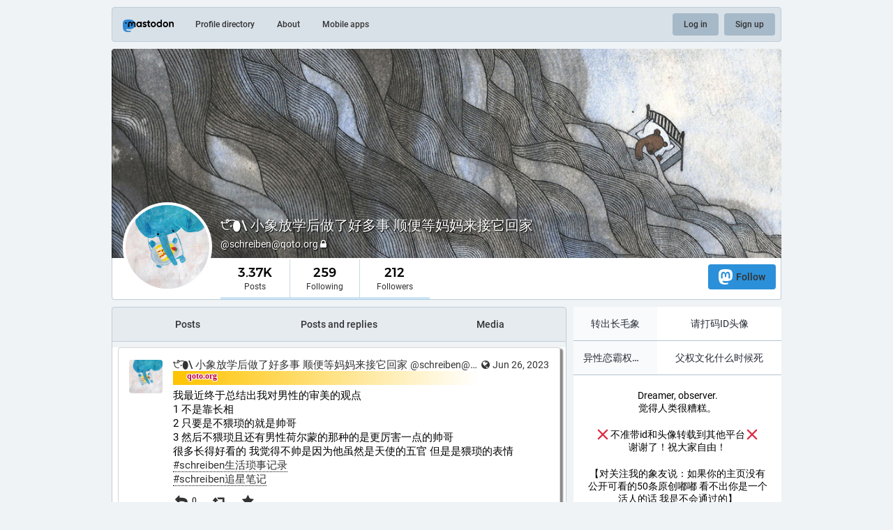

--- FILE ---
content_type: text/html; charset=utf-8
request_url: https://qoto.org/@schreiben/tagged/schreiben%E8%BF%BD%E6%98%9F%E7%AC%94%E8%AE%B0
body_size: 12347
content:
<!DOCTYPE html>
<html lang='en'>
<head>
<meta charset='utf-8'>
<meta content='width=device-width, initial-scale=1' name='viewport'>
<link href='https://media.social.qoto.org' rel='dns-prefetch'>
<link href='/favicon.ico' rel='icon' type='image/x-icon'>
<link href='/apple-touch-icon.png' rel='apple-touch-icon' sizes='180x180'>
<link color='#2B90D9' href='/mask-icon.svg' rel='mask-icon'>
<link href='/manifest.json' rel='manifest'>
<meta content='/browserconfig.xml' name='msapplication-config'>
<meta content='#282c37' name='theme-color'>
<meta content='yes' name='apple-mobile-web-app-capable'>
<title>੯‧̀͡⬮\  小象放学后做了好多事 顺便等妈妈来接它回家 (@schreiben@qoto.org) - Qoto Mastodon</title>
<link rel="stylesheet" media="all" crossorigin="anonymous" href="/packs/css/common-50d0784d.css" integrity="sha256-70kzrLs0r8Wf94sL3rkfC4dDhP8Te/HlBCybP3f23j8=" />
<link rel="stylesheet" media="all" crossorigin="anonymous" href="/packs/css/default-d0c1db2b.chunk.css" integrity="sha256-EntWuCerU+yivf9rHTQH35p8UgybZp0gZ4bPAQmVYp0=" />
<script src="/packs/js/common-a15e7259fece47e0f619.js" crossorigin="anonymous" integrity="sha256-G7bOnQ6pxiE5KYCHK73b7wF8b3hqYK6HVnGIczovWYw="></script>
<script src="/packs/js/locale_en-c36d861523452285f9fe.chunk.js" crossorigin="anonymous" integrity="sha256-ixMZrMVsskaCw1bINgterdvi1oRWzZHjmXHufqMpCHA="></script>
<meta name="csrf-param" content="authenticity_token" />
<meta name="csrf-token" content="2KcWC7loQzrzhpj_3ujbeaH0fpDz8utjqTBYWeP3s1VAy8cQhoTpv6dBIxHEH6AZSaIhOvwiYiG9llBd1f7PUA" />
<meta content='wWVL3hboAjU5Kh8YurmllQ==' name='style-nonce'>
<link rel="stylesheet" media="all" href="/inert.css" id="inert-style" />
<link rel="stylesheet" media="all" href="https://qoto.org/custom.css" />
<meta content='noindex, noarchive' name='robots'>
<link href='https://qoto.org/@schreiben/tagged/schreiben%E8%BF%BD%E6%98%9F%E7%AC%94%E8%AE%B0.rss' rel='alternate' type='application/rss+xml'>
<link href='https://qoto.org/users/schreiben' rel='alternate' type='application/activity+json'>
<meta content="profile" property="og:type" />
<meta content='3.37K Posts, 259 Following, 212 Followers · Dreamer, observer.
觉得人类很糟糕。


❌不准带id和头像转载到其他平台❌
谢谢了！祝大家自由！

【对关注我的象友说：如果你的主页没有公开可看的50条原创嘟嘟 看不出你是一个活人的话 我是不会通过的】

终于有了一个安全的自留地！交流原则：不要透露太多自己的个人信息，一切以赛博安全为主！不发任何截图！不发任何照片！

自用tag:
#schreiben读书笔记
#schreiben生活琐事记录
#schreiben收集有用信息
#schreiben好吃的收集
#schreiben云南旅游笔记
#schreiben求助 
#schreiben影音书吐槽
#schreiben追星笔记
#schreiben人生困惑 
#长毛象安利大会
#怕ccp会删我先备份' name='description'>
<meta content="https://qoto.org/@schreiben" property="og:url" />
<meta content="Qoto Mastodon" property="og:site_name" />
<meta content="੯‧̀͡⬮\  小象放学后做了好多事 顺便等妈妈来接它回家 (@schreiben@qoto.org)" property="og:title" />
<meta content="3.37K Posts, 259 Following, 212 Followers · Dreamer, observer.
觉得人类很糟糕。


❌不准带id和头像转载到其他平台❌
谢谢了！祝大家自由！

【对关注我的象友说：如果你的主页没有公开可看的50条原创嘟嘟 看不出你是一个活人的话 我是不会通过的】

终于有了一个安全的自留地！交流原则：不要透露太多自己的个人信息，一切以赛博安全为主！不发任何截图！不发任何照片！

自用tag:
#schreiben读书笔记
#schreiben生活琐事记录
#schreiben收集有用信息
#schreiben好吃的收集
#schreiben云南旅游笔记
#schreiben求助 
#schreiben影音书吐槽
#schreiben追星笔记
#schreiben人生困惑 
#长毛象安利大会
#怕ccp会删我先备份" property="og:description" />
<meta content="https://media.social.qoto.org/accounts/avatars/000/645/529/original/dee18f6161bd2fe7.jpg" property="og:image" />
<meta content="400" property="og:image:width" />
<meta content="400" property="og:image:height" />
<meta content="summary" property="twitter:card" />
<meta content="schreiben@qoto.org" property="profile:username" />

<script id="initial-state" type="application/json">{"meta":{"streaming_api_base_url":"wss://qoto.org","access_token":null,"locale":"en","domain":"qoto.org","title":"Qoto Mastodon","admin":null,"search_enabled":false,"repository":"qoto/qoto","source_url":"https://git.qoto.org/qoto/qoto","version":"3.5.19-qoto","invites_enabled":true,"limited_federation_mode":false,"mascot":"https://media.social.qoto.org/site_uploads/files/000/000/003/original/lab-transparent.png","profile_directory":true,"trends":true,"auto_play_gif":false,"display_media":"default","reduce_motion":false,"use_blurhash":true,"crop_images":true},"compose":{"text":""},"accounts":{},"media_attachments":{"accept_content_types":[".jpg",".jpeg",".png",".gif",".webp",".heif",".heic",".webm",".mp4",".m4v",".mov",".ogg",".oga",".mp3",".wav",".flac",".opus",".aac",".m4a",".3gp",".wma","image/jpeg","image/png","image/gif","image/webp","image/heif","image/heic","video/webm","video/mp4","video/quicktime","video/ogg","audio/wave","audio/wav","audio/x-wav","audio/x-pn-wave","audio/ogg","audio/vorbis","audio/mpeg","audio/mp3","audio/webm","audio/flac","audio/aac","audio/m4a","audio/x-m4a","audio/mp4","audio/3gpp","video/x-ms-asf"]},"settings":{"known_fediverse":false},"max_toot_chars":65535,"languages":[["aa","Afar","Afaraf"],["ab","Abkhaz","аҧсуа бызшәа"],["ae","Avestan","avesta"],["af","Afrikaans","Afrikaans"],["ak","Akan","Akan"],["am","Amharic","አማርኛ"],["an","Aragonese","aragonés"],["ar","Arabic","اللغة العربية"],["as","Assamese","অসমীয়া"],["av","Avaric","авар мацӀ"],["ay","Aymara","aymar aru"],["az","Azerbaijani","azərbaycan dili"],["ba","Bashkir","башҡорт теле"],["be","Belarusian","беларуская мова"],["bg","Bulgarian","български език"],["bh","Bihari","भोजपुरी"],["bi","Bislama","Bislama"],["bm","Bambara","bamanankan"],["bn","Bengali","বাংলা"],["bo","Tibetan","བོད་ཡིག"],["br","Breton","brezhoneg"],["bs","Bosnian","bosanski jezik"],["ca","Catalan","Català"],["ce","Chechen","нохчийн мотт"],["ch","Chamorro","Chamoru"],["co","Corsican","corsu"],["cr","Cree","ᓀᐦᐃᔭᐍᐏᐣ"],["cs","Czech","čeština"],["cu","Old Church Slavonic","ѩзыкъ словѣньскъ"],["cv","Chuvash","чӑваш чӗлхи"],["cy","Welsh","Cymraeg"],["da","Danish","dansk"],["de","German","Deutsch"],["dv","Divehi","Dhivehi"],["dz","Dzongkha","རྫོང་ཁ"],["ee","Ewe","Eʋegbe"],["el","Greek","Ελληνικά"],["en","English","English"],["eo","Esperanto","Esperanto"],["es","Spanish","Español"],["et","Estonian","eesti"],["eu","Basque","euskara"],["fa","Persian","فارسی"],["ff","Fula","Fulfulde"],["fi","Finnish","suomi"],["fj","Fijian","Vakaviti"],["fo","Faroese","føroyskt"],["fr","French","Français"],["fy","Western Frisian","Frysk"],["ga","Irish","Gaeilge"],["gd","Scottish Gaelic","Gàidhlig"],["gl","Galician","galego"],["gu","Gujarati","ગુજરાતી"],["gv","Manx","Gaelg"],["ha","Hausa","هَوُسَ"],["he","Hebrew","עברית"],["hi","Hindi","हिन्दी"],["ho","Hiri Motu","Hiri Motu"],["hr","Croatian","Hrvatski"],["ht","Haitian","Kreyòl ayisyen"],["hu","Hungarian","magyar"],["hy","Armenian","Հայերեն"],["hz","Herero","Otjiherero"],["ia","Interlingua","Interlingua"],["id","Indonesian","Bahasa Indonesia"],["ie","Interlingue","Interlingue"],["ig","Igbo","Asụsụ Igbo"],["ii","Nuosu","ꆈꌠ꒿ Nuosuhxop"],["ik","Inupiaq","Iñupiaq"],["io","Ido","Ido"],["is","Icelandic","Íslenska"],["it","Italian","Italiano"],["iu","Inuktitut","ᐃᓄᒃᑎᑐᑦ"],["ja","Japanese","日本語"],["jv","Javanese","basa Jawa"],["ka","Georgian","ქართული"],["kg","Kongo","Kikongo"],["ki","Kikuyu","Gĩkũyũ"],["kj","Kwanyama","Kuanyama"],["kk","Kazakh","қазақ тілі"],["kl","Kalaallisut","kalaallisut"],["km","Khmer","ខេមរភាសា"],["kn","Kannada","ಕನ್ನಡ"],["ko","Korean","한국어"],["kr","Kanuri","Kanuri"],["ks","Kashmiri","कश्मीरी"],["ku","Kurmanji (Kurdish)","Kurmancî"],["kv","Komi","коми кыв"],["kw","Cornish","Kernewek"],["ky","Kyrgyz","Кыргызча"],["la","Latin","latine"],["lb","Luxembourgish","Lëtzebuergesch"],["lg","Ganda","Luganda"],["li","Limburgish","Limburgs"],["ln","Lingala","Lingála"],["lo","Lao","ພາສາ"],["lt","Lithuanian","lietuvių kalba"],["lu","Luba-Katanga","Tshiluba"],["lv","Latvian","latviešu valoda"],["mg","Malagasy","fiteny malagasy"],["mh","Marshallese","Kajin M̧ajeļ"],["mi","Māori","te reo Māori"],["mk","Macedonian","македонски јазик"],["ml","Malayalam","മലയാളം"],["mn","Mongolian","Монгол хэл"],["mr","Marathi","मराठी"],["ms","Malay","Bahasa Melayu"],["mt","Maltese","Malti"],["my","Burmese","ဗမာစာ"],["na","Nauru","Ekakairũ Naoero"],["nb","Norwegian Bokmål","Norsk bokmål"],["nd","Northern Ndebele","isiNdebele"],["ne","Nepali","नेपाली"],["ng","Ndonga","Owambo"],["nl","Dutch","Nederlands"],["nn","Norwegian Nynorsk","Norsk Nynorsk"],["no","Norwegian","Norsk"],["nr","Southern Ndebele","isiNdebele"],["nv","Navajo","Diné bizaad"],["ny","Chichewa","chiCheŵa"],["oc","Occitan","occitan"],["oj","Ojibwe","ᐊᓂᔑᓈᐯᒧᐎᓐ"],["om","Oromo","Afaan Oromoo"],["or","Oriya","ଓଡ଼ିଆ"],["os","Ossetian","ирон æвзаг"],["pa","Panjabi","ਪੰਜਾਬੀ"],["pi","Pāli","पाऴि"],["pl","Polish","Polski"],["ps","Pashto","پښتو"],["pt","Portuguese","Português"],["qu","Quechua","Runa Simi"],["rm","Romansh","rumantsch grischun"],["rn","Kirundi","Ikirundi"],["ro","Romanian","Română"],["ru","Russian","Русский"],["rw","Kinyarwanda","Ikinyarwanda"],["sa","Sanskrit","संस्कृतम्"],["sc","Sardinian","sardu"],["sd","Sindhi","सिन्धी"],["se","Northern Sami","Davvisámegiella"],["sg","Sango","yângâ tî sängö"],["si","Sinhala","සිංහල"],["sk","Slovak","slovenčina"],["sl","Slovenian","slovenščina"],["sn","Shona","chiShona"],["so","Somali","Soomaaliga"],["sq","Albanian","Shqip"],["sr","Serbian","српски језик"],["ss","Swati","SiSwati"],["st","Southern Sotho","Sesotho"],["su","Sundanese","Basa Sunda"],["sv","Swedish","Svenska"],["sw","Swahili","Kiswahili"],["ta","Tamil","தமிழ்"],["te","Telugu","తెలుగు"],["tg","Tajik","тоҷикӣ"],["th","Thai","ไทย"],["ti","Tigrinya","ትግርኛ"],["tk","Turkmen","Türkmen"],["tl","Tagalog","Wikang Tagalog"],["tn","Tswana","Setswana"],["to","Tonga","faka Tonga"],["tr","Turkish","Türkçe"],["ts","Tsonga","Xitsonga"],["tt","Tatar","татар теле"],["tw","Twi","Twi"],["ty","Tahitian","Reo Tahiti"],["ug","Uyghur","ئۇيغۇرچە‎"],["uk","Ukrainian","Українська"],["ur","Urdu","اردو"],["uz","Uzbek","Ўзбек"],["ve","Venda","Tshivenḓa"],["vi","Vietnamese","Tiếng Việt"],["vo","Volapük","Volapük"],["wa","Walloon","walon"],["wo","Wolof","Wollof"],["xh","Xhosa","isiXhosa"],["yi","Yiddish","ייִדיש"],["yo","Yoruba","Yorùbá"],["za","Zhuang","Saɯ cueŋƅ"],["zh","Chinese","中文"],["zu","Zulu","isiZulu"],["ast","Asturian","Asturianu"],["ckb","Sorani (Kurdish)","سۆرانی"],["kab","Kabyle","Taqbaylit"],["kmr","Kurmanji (Kurdish)","Kurmancî"],["zgh","Standard Moroccan Tamazight","ⵜⴰⵎⴰⵣⵉⵖⵜ"]],"push_subscription":null}</script>
<script src="/packs/js/public-37e61d75505fc4c95581.chunk.js" crossorigin="anonymous" integrity="sha256-O7gcYfUarBqgF79JqKPmJXZINM2oKWdEKS9dq5dWUrw="></script>

</head>
<body class='with-modals theme-default no-reduce-motion'>
<div class='public-layout'>
<div class='container'>
<nav class='header'>
<div class='nav-left'>
<a class="brand" href="https://qoto.org/"><svg viewBox="0 0 713.35878 175.8678"><use xlink:href="#mastodon-svg-logo-full" /></svg>
</a><a class="nav-link optional" href="/explore">Profile directory</a>
<a class="nav-link optional" href="/about/more">About</a>
<a class="nav-link optional" href="https://joinmastodon.org/apps">Mobile apps</a>
</div>
<div class='nav-center'></div>
<div class='nav-right'>
<a class="webapp-btn nav-link nav-button" href="/auth/sign_in">Log in</a>
<a class="webapp-btn nav-link nav-button" href="/auth/sign_up">Sign up</a>
</div>
</nav>
</div>
<div class='container'><div class='public-account-header'>
<div class='public-account-header__image'>
<img class="parallax" src="https://media.social.qoto.org/accounts/headers/000/645/529/original/18e64e169f78d5a3.jpg" />
</div>
<div class='public-account-header__bar'>
<a class="avatar" href="https://qoto.org/@schreiben"><img id="profile_page_avatar" data-original="https://media.social.qoto.org/accounts/avatars/000/645/529/original/dee18f6161bd2fe7.jpg" data-static="https://media.social.qoto.org/accounts/avatars/000/645/529/original/dee18f6161bd2fe7.jpg" src="https://media.social.qoto.org/accounts/avatars/000/645/529/original/dee18f6161bd2fe7.jpg" />
</a><div class='public-account-header__tabs'>
<div class='public-account-header__tabs__name'>
<h1>
੯‧̀͡⬮\  小象放学后做了好多事 顺便等妈妈来接它回家
<small>
@schreiben@qoto.org
<i class="fa fa-lock"></i>
</small>
</h1>
</div>
<div class='public-account-header__tabs__tabs'>
<div class='details-counters'>
<div class='counter'>
<a class="u-url u-uid" title="3,367" href="https://qoto.org/@schreiben"><span class='counter-number'>3.37K</span>
<span class='counter-label'>Posts</span>
</a></div>
<div class='counter'>
<a title="259" href="https://qoto.org/users/schreiben/following"><span class='counter-number'>259</span>
<span class='counter-label'>Following</span>
</a></div>
<div class='counter'>
<a title="212" href="https://qoto.org/users/schreiben/followers"><span class='counter-number'>212</span>
<span class='counter-label'>Followers</span>
</a></div>
</div>
<div class='spacer'></div>
<div class='public-account-header__tabs__tabs__buttons'>
<a class="button logo-button modal-button" target="_new" href="/users/schreiben/remote_follow"><svg viewBox="0 0 216.4144 232.00976"><use xlink:href="#mastodon-svg-logo" /></svg>Follow</a>
</div>
</div>
</div>
<div class='public-account-header__extra'>
<div class='public-account-bio'>
<div class='account__header__fields'>
<dl>
<dt class='emojify' title='转出长毛象'>转出长毛象</dt>
<dd class='emojify' title='请打码ID头像'>
请打码ID头像
</dd>
</dl>
<dl>
<dt class='emojify' title='异性恋霸权什么时候结束'>异性恋霸权什么时候结束</dt>
<dd class='emojify' title='父权文化什么时候死'>
父权文化什么时候死
</dd>
</dl>
</div>

<div class='account__header__content emojify'><p>Dreamer, observer.<br />觉得人类很糟糕。</p><p>❌不准带id和头像转载到其他平台❌<br />谢谢了！祝大家自由！</p><p>【对关注我的象友说：如果你的主页没有公开可看的50条原创嘟嘟 看不出你是一个活人的话 我是不会通过的】</p><p>终于有了一个安全的自留地！交流原则：不要透露太多自己的个人信息，一切以赛博安全为主！不发任何截图！不发任何照片！</p><p>自用tag:<br /><a href="https://qoto.org/tags/schreiben%E8%AF%BB%E4%B9%A6%E7%AC%94%E8%AE%B0" class="mention hashtag" rel="tag">#<span>schreiben读书笔记</span></a><br /><a href="https://qoto.org/tags/schreiben%E7%94%9F%E6%B4%BB%E7%90%90%E4%BA%8B%E8%AE%B0%E5%BD%95" class="mention hashtag" rel="tag">#<span>schreiben生活琐事记录</span></a><br /><a href="https://qoto.org/tags/schreiben%E6%94%B6%E9%9B%86%E6%9C%89%E7%94%A8%E4%BF%A1%E6%81%AF" class="mention hashtag" rel="tag">#<span>schreiben收集有用信息</span></a><br /><a href="https://qoto.org/tags/schreiben%E5%A5%BD%E5%90%83%E7%9A%84%E6%94%B6%E9%9B%86" class="mention hashtag" rel="tag">#<span>schreiben好吃的收集</span></a><br /><a href="https://qoto.org/tags/schreiben%E4%BA%91%E5%8D%97%E6%97%85%E6%B8%B8%E7%AC%94%E8%AE%B0" class="mention hashtag" rel="tag">#<span>schreiben云南旅游笔记</span></a><br /><a href="https://qoto.org/tags/schreiben%E6%B1%82%E5%8A%A9" class="mention hashtag" rel="tag">#<span>schreiben求助</span></a> <br /><a href="https://qoto.org/tags/schreiben%E5%BD%B1%E9%9F%B3%E4%B9%A6%E5%90%90%E6%A7%BD" class="mention hashtag" rel="tag">#<span>schreiben影音书吐槽</span></a><br /><a href="https://qoto.org/tags/schreiben%E8%BF%BD%E6%98%9F%E7%AC%94%E8%AE%B0" class="mention hashtag" rel="tag">#<span>schreiben追星笔记</span></a><br /><a href="https://qoto.org/tags/schreiben%E4%BA%BA%E7%94%9F%E5%9B%B0%E6%83%91" class="mention hashtag" rel="tag">#<span>schreiben人生困惑</span></a> <br /><a href="https://qoto.org/tags/%E9%95%BF%E6%AF%9B%E8%B1%A1%E5%AE%89%E5%88%A9%E5%A4%A7%E4%BC%9A" class="mention hashtag" rel="tag">#<span>长毛象安利大会</span></a><br /><a href="https://qoto.org/tags/%E6%80%95ccp%E4%BC%9A%E5%88%A0%E6%88%91%E5%85%88%E5%A4%87%E4%BB%BD" class="mention hashtag" rel="tag">#<span>怕ccp会删我先备份</span></a></p></div>
<div class='public-account-bio__extra'>
Joined May 2022
</div>
</div>

<div class='public-account-header__extra__links'>
<a href="https://qoto.org/users/schreiben/following"><strong>259</strong>
Following
</a><a href="https://qoto.org/users/schreiben/followers"><strong>212</strong>
Followers
</a></div>
</div>
</div>
</div>

<div class='grid'>
<div class='column-0'>
<div class='h-feed'>
<data class='p-name' value='schreiben on qoto.org'>
<div class='account__section-headline'>
<a class="" href="https://qoto.org/@schreiben">Posts</a>
<a class="" href="https://qoto.org/@schreiben/with_replies">Posts and replies</a>
<a class="" href="https://qoto.org/@schreiben/media">Media</a>
</div>
<div class='activity-stream activity-stream--under-tabs'>

<div class='entry h-entry'>
<div class='status status-public'>
<div class='status__info'>
<a class="status__relative-time u-url u-uid" rel="noopener noreferrer" href="https://qoto.org/@schreiben/110611540444608025"><span class='status__visibility-icon'><i title="Public" class="fa fa-globe"></i></span><time class='time-ago' datetime='2023-06-26T16:49:23Z' title='Jun 26, 2023, 16:49'>Jun 26, 2023, 16:49</time>
</a><data class='dt-published' value='2023-06-26T16:49:23+00:00'></data>
<div class='p-author h-card'>
<a class="status__display-name u-url" rel="noopener noreferrer" href="https://qoto.org/@schreiben"><div class='status__avatar'>
<div>
<img alt="" class="u-photo account__avatar" src="https://media.social.qoto.org/accounts/avatars/000/645/529/original/dee18f6161bd2fe7.jpg" />
</div>
</div>
<span class='display-name'>
<bdi>
<strong class='display-name__html p-name emojify'>੯‧̀͡⬮\  小象放学后做了好多事 顺便等妈妈来接它回家</strong>
</bdi>
 
<span class='display-name__account'>
@schreiben@qoto.org
<i class="fa fa-lock"></i>
</span>
</span>
</a></div>
</div>
<div class='status__content emojify rich-text rich-blocks'><div class='e-content'>
<p>我最近终于总结出我对男性的审美的观点<br />1 不是靠长相<br />2 只要是不猥琐的就是帅哥 <br />3 然后不猥琐且还有男性荷尔蒙的那种的是更厉害一点的帅哥<br />很多长得好看的 我觉得不帅是因为他虽然是天使的五官 但是是猥琐的表情<br /><a href="https://qoto.org/tags/schreiben%E7%94%9F%E6%B4%BB%E7%90%90%E4%BA%8B%E8%AE%B0%E5%BD%95" class="mention hashtag" rel="tag">#<span>schreiben生活琐事记录</span></a> <br /><a href="https://qoto.org/tags/schreiben%E8%BF%BD%E6%98%9F%E7%AC%94%E8%AE%B0" class="mention hashtag" rel="tag">#<span>schreiben追星笔记</span></a></p>
</div></div>
<div class='status__action-bar'>
<a class="status__action-bar-button icon-button icon-button--with-counter modal-button" href="/interact/110611540444608025?type=reply"><i class="fa fa-reply fa-fw"></i>
<span class='icon-button__counter'>0</span>
</a><a class="status__action-bar-button icon-button modal-button" href="/interact/110611540444608025?type=reblog"><i class="fa fa-retweet fa-fw"></i>
</a><a class="status__action-bar-button icon-button modal-button" href="/interact/110611540444608025?type=favourite"><i class="fa fa-star fa-fw"></i>
</a></div>
</div>

</div>
<div class='entry h-entry'>
<div class='status status-public'>
<div class='status__info'>
<a class="status__relative-time u-url u-uid" rel="noopener noreferrer" href="https://qoto.org/@schreiben/109218518911411617"><span class='status__visibility-icon'><i title="Public" class="fa fa-globe"></i></span><time class='time-ago' datetime='2022-10-23T16:25:41Z' title='Oct 23, 2022, 16:25'>Oct 23, 2022, 16:25</time>
</a><data class='dt-published' value='2022-10-23T16:25:41+00:00'></data>
<div class='p-author h-card'>
<a class="status__display-name u-url" rel="noopener noreferrer" href="https://qoto.org/@schreiben"><div class='status__avatar'>
<div>
<img alt="" class="u-photo account__avatar" src="https://media.social.qoto.org/accounts/avatars/000/645/529/original/dee18f6161bd2fe7.jpg" />
</div>
</div>
<span class='display-name'>
<bdi>
<strong class='display-name__html p-name emojify'>੯‧̀͡⬮\  小象放学后做了好多事 顺便等妈妈来接它回家</strong>
</bdi>
 
<span class='display-name__account'>
@schreiben@qoto.org
<i class="fa fa-lock"></i>
</span>
</span>
</a></div>
</div>
<div class='status__content emojify rich-text rich-blocks'><div class='e-content'>
<p>今天抛开政治抑郁 开始重新追星</p><p>听了<a href="https://qoto.org/tags/Hugh_Laurie" class="mention hashtag" rel="tag">#<span>Hugh_Laurie</span></a> 的一个播客，感觉做喜剧的人表面上好像很快乐，但是私底下真的没那么快乐，压力很大。<br />他说他在剑桥的时候，上台表演是非常享受且自如的一件事，哪怕上台啥也没准备，也知道自己面临着什么能搞定。并且在他会觉得如果在脑海里想起观众的抽象形象，总觉得观众作为一个抽象的形象是一个女性形象。<br />但是当他以喜剧表演为生之后，他感觉观众这个形象变成了非常有竞争性和攻击性的男性。并且在他的想象里，他会想象一排排的男的双臂交叉抱在胸前看着他的表演说着：嗯，继续演啊，继续演啊~~<br />I imagined rows of men with their arms folded and said go on then, go on then……</p><p><a href="https://qoto.org/tags/schreiben%E8%BF%BD%E6%98%9F%E7%AC%94%E8%AE%B0" class="mention hashtag" rel="tag">#<span>schreiben追星笔记</span></a></p>
</div></div>
<div class='status__action-bar'>
<a class="status__action-bar-button icon-button icon-button--with-counter modal-button" href="/interact/109218518911411617?type=reply"><i class="fa fa-reply fa-fw"></i>
<span class='icon-button__counter'>0</span>
</a><a class="status__action-bar-button icon-button modal-button" href="/interact/109218518911411617?type=reblog"><i class="fa fa-retweet fa-fw"></i>
</a><a class="status__action-bar-button icon-button modal-button" href="/interact/109218518911411617?type=favourite"><i class="fa fa-star fa-fw"></i>
</a></div>
</div>

</div>

</div>
</div>
</div>
<div class='column-1'>
<div class='public-account-bio'>
<div class='account__header__fields'>
<dl>
<dt class='emojify' title='转出长毛象'>转出长毛象</dt>
<dd class='emojify' title='请打码ID头像'>
请打码ID头像
</dd>
</dl>
<dl>
<dt class='emojify' title='异性恋霸权什么时候结束'>异性恋霸权什么时候结束</dt>
<dd class='emojify' title='父权文化什么时候死'>
父权文化什么时候死
</dd>
</dl>
</div>

<div class='account__header__content emojify'><p>Dreamer, observer.<br />觉得人类很糟糕。</p><p>❌不准带id和头像转载到其他平台❌<br />谢谢了！祝大家自由！</p><p>【对关注我的象友说：如果你的主页没有公开可看的50条原创嘟嘟 看不出你是一个活人的话 我是不会通过的】</p><p>终于有了一个安全的自留地！交流原则：不要透露太多自己的个人信息，一切以赛博安全为主！不发任何截图！不发任何照片！</p><p>自用tag:<br /><a href="https://qoto.org/tags/schreiben%E8%AF%BB%E4%B9%A6%E7%AC%94%E8%AE%B0" class="mention hashtag" rel="tag">#<span>schreiben读书笔记</span></a><br /><a href="https://qoto.org/tags/schreiben%E7%94%9F%E6%B4%BB%E7%90%90%E4%BA%8B%E8%AE%B0%E5%BD%95" class="mention hashtag" rel="tag">#<span>schreiben生活琐事记录</span></a><br /><a href="https://qoto.org/tags/schreiben%E6%94%B6%E9%9B%86%E6%9C%89%E7%94%A8%E4%BF%A1%E6%81%AF" class="mention hashtag" rel="tag">#<span>schreiben收集有用信息</span></a><br /><a href="https://qoto.org/tags/schreiben%E5%A5%BD%E5%90%83%E7%9A%84%E6%94%B6%E9%9B%86" class="mention hashtag" rel="tag">#<span>schreiben好吃的收集</span></a><br /><a href="https://qoto.org/tags/schreiben%E4%BA%91%E5%8D%97%E6%97%85%E6%B8%B8%E7%AC%94%E8%AE%B0" class="mention hashtag" rel="tag">#<span>schreiben云南旅游笔记</span></a><br /><a href="https://qoto.org/tags/schreiben%E6%B1%82%E5%8A%A9" class="mention hashtag" rel="tag">#<span>schreiben求助</span></a> <br /><a href="https://qoto.org/tags/schreiben%E5%BD%B1%E9%9F%B3%E4%B9%A6%E5%90%90%E6%A7%BD" class="mention hashtag" rel="tag">#<span>schreiben影音书吐槽</span></a><br /><a href="https://qoto.org/tags/schreiben%E8%BF%BD%E6%98%9F%E7%AC%94%E8%AE%B0" class="mention hashtag" rel="tag">#<span>schreiben追星笔记</span></a><br /><a href="https://qoto.org/tags/schreiben%E4%BA%BA%E7%94%9F%E5%9B%B0%E6%83%91" class="mention hashtag" rel="tag">#<span>schreiben人生困惑</span></a> <br /><a href="https://qoto.org/tags/%E9%95%BF%E6%AF%9B%E8%B1%A1%E5%AE%89%E5%88%A9%E5%A4%A7%E4%BC%9A" class="mention hashtag" rel="tag">#<span>长毛象安利大会</span></a><br /><a href="https://qoto.org/tags/%E6%80%95ccp%E4%BC%9A%E5%88%A0%E6%88%91%E5%85%88%E5%A4%87%E4%BB%BD" class="mention hashtag" rel="tag">#<span>怕ccp会删我先备份</span></a></p></div>
<div class='public-account-bio__extra'>
Joined May 2022
</div>
</div>

<div class='directory__tag'>
<a href="/@schreiben/tagged/schreiben%E7%94%9F%E6%B4%BB%E7%90%90%E4%BA%8B%E8%AE%B0%E5%BD%95"><h4>
<i class="fa fa-hashtag"></i>
schreiben生活琐事记录
<small>
<time class='formatted' datetime='2025-04-24T06:22:34Z' title='Apr 24, 2025, 06:22'>Apr 24, 2025, 06:22</time>
</small>
</h4>
<div class='trends__item__current'>50</div>
</a></div>
<div class='directory__tag'>
<a href="/@schreiben/tagged/schreiben%E8%AF%BB%E4%B9%A6%E7%AC%94%E8%AE%B0"><h4>
<i class="fa fa-hashtag"></i>
schreiben读书笔记
<small>
<time class='formatted' datetime='2025-02-08T04:57:31Z' title='Feb 08, 2025, 04:57'>Feb 08, 2025, 04:57</time>
</small>
</h4>
<div class='trends__item__current'>48</div>
</a></div>
<div class='directory__tag'>
<a href="/@schreiben/tagged/schreiben%E5%BD%B1%E9%9F%B3%E4%B9%A6%E5%90%90%E6%A7%BD"><h4>
<i class="fa fa-hashtag"></i>
schreiben影音书吐槽
<small>
<time class='formatted' datetime='2025-04-06T16:51:49Z' title='Apr 06, 2025, 16:51'>Apr 06, 2025, 16:51</time>
</small>
</h4>
<div class='trends__item__current'>47</div>
</a></div>
<div class='directory__tag'>
<a href="/@schreiben/tagged/%E9%95%BF%E6%AF%9B%E8%B1%A1%E5%AE%89%E5%88%A9%E5%A4%A7%E4%BC%9A"><h4>
<i class="fa fa-hashtag"></i>
长毛象安利大会
<small>
<time class='formatted' datetime='2023-08-30T15:38:07Z' title='Aug 30, 2023, 15:38'>Aug 30, 2023, 15:38</time>
</small>
</h4>
<div class='trends__item__current'>29</div>
</a></div>
<div class='directory__tag'>
<a href="/@schreiben/tagged/schreiben%E6%94%B6%E9%9B%86%E6%9C%89%E7%94%A8%E4%BF%A1%E6%81%AF"><h4>
<i class="fa fa-hashtag"></i>
schreiben收集有用信息
<small>
<time class='formatted' datetime='2024-07-30T16:23:15Z' title='Jul 30, 2024, 16:23'>Jul 30, 2024, 16:23</time>
</small>
</h4>
<div class='trends__item__current'>21</div>
</a></div>
<div class='directory__tag'>
<a href="/@schreiben/tagged/%E6%B3%95%E5%9B%BD%E9%AB%98%E4%B8%AD%E7%94%9F%E5%93%B2%E5%AD%A6%E8%AF%BB%E6%9C%AC"><h4>
<i class="fa fa-hashtag"></i>
法国高中生哲学读本
<small>
<time class='formatted' datetime='2022-07-03T14:08:05Z' title='Jul 03, 2022, 14:08'>Jul 03, 2022, 14:08</time>
</small>
</h4>
<div class='trends__item__current'>8</div>
</a></div>
<div class='directory__tag'>
<a href="/@schreiben/tagged/%E7%88%B6%E6%9D%83%E5%88%B6%E4%B8%8E%E8%B5%84%E6%9C%AC%E4%B8%BB%E4%B9%89"><h4>
<i class="fa fa-hashtag"></i>
父权制与资本主义
<small>
<time class='formatted' datetime='2022-07-03T13:39:51Z' title='Jul 03, 2022, 13:39'>Jul 03, 2022, 13:39</time>
</small>
</h4>
<div class='trends__item__current'>4</div>
</a></div>
<div class='directory__tag'>
<a href="/@schreiben/tagged/schreiben%E5%A5%BD%E5%90%83%E7%9A%84%E6%94%B6%E9%9B%86"><h4>
<i class="fa fa-hashtag"></i>
schreiben好吃的收集
<small>
<time class='formatted' datetime='2023-02-22T11:26:52Z' title='Feb 22, 2023, 11:26'>Feb 22, 2023, 11:26</time>
</small>
</h4>
<div class='trends__item__current'>3</div>
</a></div>
<div class='directory__tag active'>
<a href="/@schreiben/tagged/schreiben%E8%BF%BD%E6%98%9F%E7%AC%94%E8%AE%B0"><h4>
<i class="fa fa-hashtag"></i>
schreiben追星笔记
<small>
<time class='formatted' datetime='2023-06-26T16:49:23Z' title='Jun 26, 2023, 16:49'>Jun 26, 2023, 16:49</time>
</small>
</h4>
<div class='trends__item__current'>2</div>
</a></div>
<div class='directory__tag'>
<a href="/@schreiben/tagged/schreiben%E4%BA%91%E5%8D%97%E6%97%85%E6%B8%B8%E7%AC%94%E8%AE%B0"><h4>
<i class="fa fa-hashtag"></i>
schreiben云南旅游笔记
<small>
<time class='formatted' datetime='2022-10-05T06:47:05Z' title='Oct 05, 2022, 06:47'>Oct 05, 2022, 06:47</time>
</small>
</h4>
<div class='trends__item__current'>2</div>
</a></div>
<div class='hero-widget'>
<div class='hero-widget__img'>
<img alt="Qoto Mastodon" src="https://media.social.qoto.org/site_uploads/files/000/000/002/original/1200px-Melk_-_Abbey_-_Library.jpg" />
</div>
<div class='hero-widget__text'>
<p>QOTO: Question Others to Teach Ourselves<br/>
An inclusive, <a href="https://en.wikipedia.org/wiki/Academic_freedom">Academic Freedom</a>, instance<br/>
All cultures welcome.<br/>
Hate speech and harassment strictly forbidden.<br/></p>
</div>
</div>
<div class='endorsements-widget trends-widget'>
<h4 class='emojify'>Trending now</h4>
<div data-component="Hashtag" data-props="{&quot;hashtag&quot;:{&quot;name&quot;:&quot;photography&quot;,&quot;url&quot;:&quot;https://qoto.org/tags/photography&quot;,&quot;history&quot;:[{&quot;day&quot;:&quot;1769817600&quot;,&quot;accounts&quot;:&quot;0&quot;,&quot;uses&quot;:&quot;0&quot;},{&quot;day&quot;:&quot;1769731200&quot;,&quot;accounts&quot;:&quot;0&quot;,&quot;uses&quot;:&quot;0&quot;},{&quot;day&quot;:&quot;1769644800&quot;,&quot;accounts&quot;:&quot;0&quot;,&quot;uses&quot;:&quot;0&quot;},{&quot;day&quot;:&quot;1769558400&quot;,&quot;accounts&quot;:&quot;0&quot;,&quot;uses&quot;:&quot;0&quot;},{&quot;day&quot;:&quot;1769472000&quot;,&quot;accounts&quot;:&quot;0&quot;,&quot;uses&quot;:&quot;0&quot;},{&quot;day&quot;:&quot;1769385600&quot;,&quot;accounts&quot;:&quot;0&quot;,&quot;uses&quot;:&quot;0&quot;},{&quot;day&quot;:&quot;1769299200&quot;,&quot;accounts&quot;:&quot;0&quot;,&quot;uses&quot;:&quot;0&quot;}]}}"></div>
</div>

</div>
</div>
</div>
<div class='container'>
<div class='footer'>
<div class='grid'>
<div class='column-0'>
<h4>Resources</h4>
<ul>
<li><a href="/terms">Terms of service</a></li>
<li><a href="/terms">Privacy policy</a></li>
</ul>
</div>
<div class='column-1'>
<h4>Developers</h4>
<ul>
<li><a href="https://docs.joinmastodon.org/">Documentation</a></li>
<li><a href="https://docs.joinmastodon.org/client/intro/">API</a></li>
</ul>
</div>
<div class='column-2'>
<h4><a href="https://joinmastodon.org/">What is Mastodon?</a></h4>
<a class="brand" href="https://qoto.org/"><svg viewBox="0 0 216.4144 232.00976"><use xlink:href="#mastodon-svg-logo" /></svg></a>
</div>
<div class='column-3'>
<h4>qoto.org</h4>
<ul>
<li><a href="/about/more">About</a></li>
<li>v3.5.19-qoto</li>
</ul>
</div>
<div class='column-4'>
<h4>More…</h4>
<ul>
<li><a href="https://git.qoto.org/qoto/qoto">Source code</a></li>
<li><a href="https://joinmastodon.org/apps">Mobile apps</a></li>
</ul>
</div>
</div>
<div class='legal-xs'>
<a href="https://git.qoto.org/qoto/qoto">v3.5.19-qoto</a>
·
<a href="/terms">Privacy policy</a>
</div>
</div>
</div>
</div>

<div class='logo-resources'>
<svg xmlns="http://www.w3.org/2000/svg"><symbol id="mastodon-svg-logo" viewBox="0 0 216.4144 232.00976"><path d="M107.86523 0C78.203984.2425 49.672422 3.4535937 33.044922 11.089844c0 0-32.97656262 14.752031-32.97656262 65.082031 0 11.525-.224375 25.306175.140625 39.919925 1.19750002 49.22 9.02375002 97.72843 54.53124962 109.77343 20.9825 5.55375 38.99711 6.71547 53.505856 5.91797 26.31125-1.45875 41.08203-9.38867 41.08203-9.38867l-.86914-19.08984s-18.80171 5.92758-39.91796 5.20508c-20.921254-.7175-43.006879-2.25516-46.390629-27.94141-.3125-2.25625-.46875-4.66938-.46875-7.20313 0 0 20.536953 5.0204 46.564449 6.21289 15.915.73001 30.8393-.93343 45.99805-2.74218 29.07-3.47125 54.38125-21.3818 57.5625-37.74805 5.0125-25.78125 4.59961-62.916015 4.59961-62.916015 0-50.33-32.97461-65.082031-32.97461-65.082031C166.80539 3.4535938 138.255.2425 108.59375 0h-.72852zM74.296875 39.326172c12.355 0 21.710234 4.749297 27.896485 14.248047l6.01367 10.080078 6.01563-10.080078c6.185-9.49875 15.54023-14.248047 27.89648-14.248047 10.6775 0 19.28156 3.753672 25.85156 11.076172 6.36875 7.3225 9.53907 17.218828 9.53907 29.673828v60.941408h-24.14454V81.869141c0-12.46875-5.24453-18.798829-15.73828-18.798829-11.6025 0-17.41797 7.508516-17.41797 22.353516v32.375002H96.207031V85.423828c0-14.845-5.815468-22.353515-17.417969-22.353516-10.49375 0-15.740234 6.330079-15.740234 18.798829v59.148439H38.904297V80.076172c0-12.455 3.171016-22.351328 9.541015-29.673828 6.568751-7.3225 15.172813-11.076172 25.851563-11.076172z" /></symbol></svg>

<svg xmlns="http://www.w3.org/2000/svg"><symbol id="mastodon-svg-logo-full" viewBox="0 0 713.35878 175.8678"><path d="M160.55476 105.43125c-2.4125 12.40625-21.5975 25.9825-43.63375 28.61375-11.49125 1.3725-22.80375 2.63125-34.8675 2.07875-19.73-.90375-35.2975-4.71-35.2975-4.71 0 1.92125.11875 3.75.355 5.46 2.565 19.47 19.3075 20.6375 35.16625 21.18125 16.00625.5475 30.2575-3.9475 30.2575-3.9475l.65875 14.4725s-11.19625 6.01125-31.14 7.11625c-10.99875.605-24.65375-.27625-40.56-4.485C6.99851 162.08 1.06601 125.31.15851 88-.11899 76.9225.05226 66.47625.05226 57.74125c0-38.1525 24.99625-49.335 24.99625-49.335C37.65226 2.6175 59.27976.18375 81.76351 0h.5525c22.48375.18375 44.125 2.6175 56.72875 8.40625 0 0 24.99625 11.1825 24.99625 49.335 0 0 .3125 28.1475-3.48625 47.69" fill="#3088d4"/><path d="M34.65751 48.494c0-5.55375 4.5025-10.055 10.055-10.055 5.55375 0 10.055 4.50125 10.055 10.055 0 5.5525-4.50125 10.055-10.055 10.055-5.5525 0-10.055-4.5025-10.055-10.055M178.86476 60.69975v46.195h-18.30125v-44.8375c0-9.4525-3.9775-14.24875-11.9325-14.24875-8.79375 0-13.2025 5.69125-13.2025 16.94375V89.2935h-18.19375V64.75225c0-11.2525-4.40875-16.94375-13.2025-16.94375-7.955 0-11.9325 4.79625-11.9325 14.24875v44.8375H73.79851v-46.195c0-9.44125 2.40375-16.94375 7.2325-22.495 4.98-5.55 11.50125-8.395 19.595-8.395 9.36625 0 16.45875 3.59875 21.14625 10.79875l4.56 7.6425 4.55875-7.6425c4.68875-7.2 11.78-10.79875 21.1475-10.79875 8.09375 0 14.61375 2.845 19.59375 8.395 4.82875 5.55125 7.2325 13.05375 7.2325 22.495M241.91276 83.663625c3.77625-3.99 5.595-9.015 5.595-15.075 0-6.06-1.81875-11.085-5.595-14.9275-3.63625-3.99125-8.25375-5.91125-13.84875-5.91125-5.59625 0-10.2125 1.92-13.84875 5.91125-3.6375 3.8425-5.45625 8.8675-5.45625 14.9275 0 6.06 1.81875 11.085 5.45625 15.075 3.63625 3.8425 8.2525 5.76375 13.84875 5.76375 5.595 0 10.2125-1.92125 13.84875-5.76375m5.595-52.025h18.04625v73.9h-18.04625v-8.72125c-5.455 7.2425-13.01 10.79-22.80125 10.79-9.3725 0-17.34625-3.695-24.06125-11.23375-6.57375-7.5375-9.93125-16.84875-9.93125-27.785 0-10.78875 3.3575-20.10125 9.93125-27.63875 6.715-7.5375 14.68875-11.38 24.06125-11.38 9.79125 0 17.34625 3.5475 22.80125 10.78875v-8.72zM326.26951 67.258625c5.315 3.99 7.97375 9.60625 7.83375 16.7 0 7.53875-2.65875 13.45-8.11375 17.58875-5.45625 3.99125-12.03 6.06-20.00375 6.06-14.40875 0-24.20125-5.9125-29.3775-17.58875l15.66875-9.31c2.0975 6.35375 6.71375 9.60625 13.70875 9.60625 6.43375 0 9.6525-2.07 9.6525-6.35625 0-3.10375-4.1975-5.91125-12.73-8.1275-3.21875-.8875-5.87625-1.77375-7.97375-2.51375-2.9375-1.18125-5.455-2.5125-7.55375-4.1375-5.17625-3.99-7.83375-9.3125-7.83375-16.11 0-7.2425 2.5175-13.00625 7.55375-17.145 5.17625-4.28625 11.47-6.355 19.025-6.355 12.03 0 20.84375 5.1725 26.5775 15.66625l-15.38625 8.8675c-2.23875-5.02375-6.015-7.53625-11.19125-7.53625-5.45625 0-8.11375 2.06875-8.11375 6.05875 0 3.10375 4.19625 5.91125 12.73 8.12875 6.575 1.4775 11.75 3.695 15.5275 6.50375M383.626635 49.966125h-15.8075v30.7425c0 3.695 1.4 5.91125 4.0575 6.945 1.95875.74 5.875.8875 11.75.59125v17.29375c-12.16875 1.4775-20.9825.295-26.15875-3.69625-5.175-3.8425-7.69375-10.93625-7.69375-21.13375v-30.7425h-12.17v-18.3275h12.17v-14.9275l18.045-5.76375v20.69125h15.8075v18.3275zM441.124885 83.2205c3.6375-3.84375 5.455-8.72125 5.455-14.6325 0-5.91125-1.8175-10.78875-5.455-14.63125-3.6375-3.84375-8.11375-5.76375-13.57-5.76375-5.455 0-9.93125 1.92-13.56875 5.76375-3.4975 3.99-5.31625 8.8675-5.31625 14.63125 0 5.765 1.81875 10.6425 5.31625 14.6325 3.6375 3.8425 8.11375 5.76375 13.56875 5.76375 5.45625 0 9.9325-1.92125 13.57-5.76375m-39.86875 13.15375c-7.13375-7.5375-10.63125-16.70125-10.63125-27.78625 0-10.9375 3.4975-20.1 10.63125-27.6375 7.13375-7.5375 15.9475-11.38 26.29875-11.38 10.3525 0 19.165 3.8425 26.3 11.38 7.135 7.5375 10.77125 16.84875 10.77125 27.6375 0 10.9375-3.63625 20.24875-10.77125 27.78625-7.135 7.53875-15.8075 11.2325-26.3 11.2325-10.49125 0-19.165-3.69375-26.29875-11.2325M524.92126 83.663625c3.6375-3.99 5.455-9.015 5.455-15.075 0-6.06-1.8175-11.085-5.455-14.9275-3.63625-3.99125-8.25375-5.91125-13.84875-5.91125-5.59625 0-10.2125 1.92-13.98875 5.91125-3.63625 3.8425-5.45625 8.8675-5.45625 14.9275 0 6.06 1.82 11.085 5.45625 15.075 3.77625 3.8425 8.5325 5.76375 13.98875 5.76375 5.595 0 10.2125-1.92125 13.84875-5.76375m5.455-81.585h18.04625v103.46h-18.04625v-8.72125c-5.315 7.2425-12.87 10.79-22.66125 10.79-9.3725 0-17.485-3.695-24.2-11.23375-6.575-7.5375-9.9325-16.84875-9.9325-27.785 0-10.78875 3.3575-20.10125 9.9325-27.63875 6.715-7.5375 14.8275-11.38 24.2-11.38 9.79125 0 17.34625 3.5475 22.66125 10.78875v-38.28zM611.79626 83.2205c3.63625-3.84375 5.455-8.72125 5.455-14.6325 0-5.91125-1.81875-10.78875-5.455-14.63125-3.6375-3.84375-8.11375-5.76375-13.57-5.76375-5.455 0-9.9325 1.92-13.56875 5.76375-3.49875 3.99-5.31625 8.8675-5.31625 14.63125 0 5.765 1.8175 10.6425 5.31625 14.6325 3.63625 3.8425 8.11375 5.76375 13.56875 5.76375 5.45625 0 9.9325-1.92125 13.57-5.76375m-39.86875 13.15375c-7.135-7.5375-10.63125-16.70125-10.63125-27.78625 0-10.9375 3.49625-20.1 10.63125-27.6375 7.135-7.5375 15.9475-11.38 26.29875-11.38 10.3525 0 19.165 3.8425 26.3 11.38 7.135 7.5375 10.77125 16.84875 10.77125 27.6375 0 10.9375-3.63625 20.24875-10.77125 27.78625-7.135 7.53875-15.8075 11.2325-26.3 11.2325-10.49125 0-19.16375-3.69375-26.29875-11.2325M713.35876 60.163875v45.37375h-18.04625v-43.00875c0-4.8775-1.25875-8.5725-3.77625-11.38-2.37875-2.5125-5.73625-3.84375-10.0725-3.84375-10.2125 0-15.3875 6.06-15.3875 18.3275v39.905h-18.04625v-73.89875h18.04625v8.27625c4.33625-6.94625 11.19-10.345 20.84375-10.345 7.69375 0 13.98875 2.66 18.885 8.12875 5.035 5.46875 7.55375 12.85875 7.55375 22.465"/></symbol></svg>

</div>
</body>
</html>

